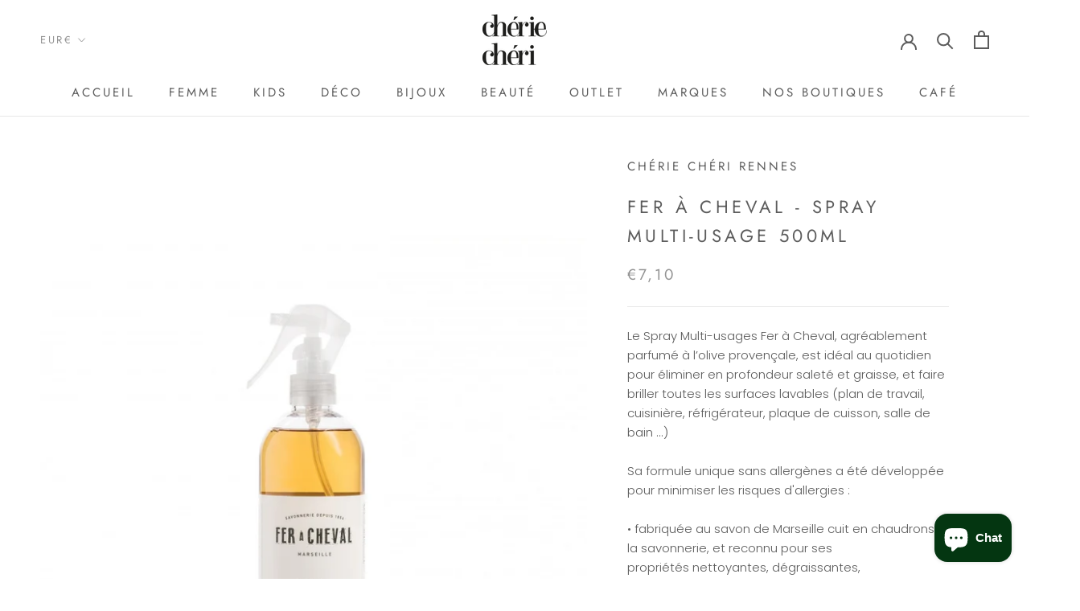

--- FILE ---
content_type: text/javascript
request_url: https://cherie-cheri.com/cdn/shop/t/3/assets/custom.js?v=183944157590872491501585583840
body_size: -683
content:
//# sourceMappingURL=/cdn/shop/t/3/assets/custom.js.map?v=183944157590872491501585583840
